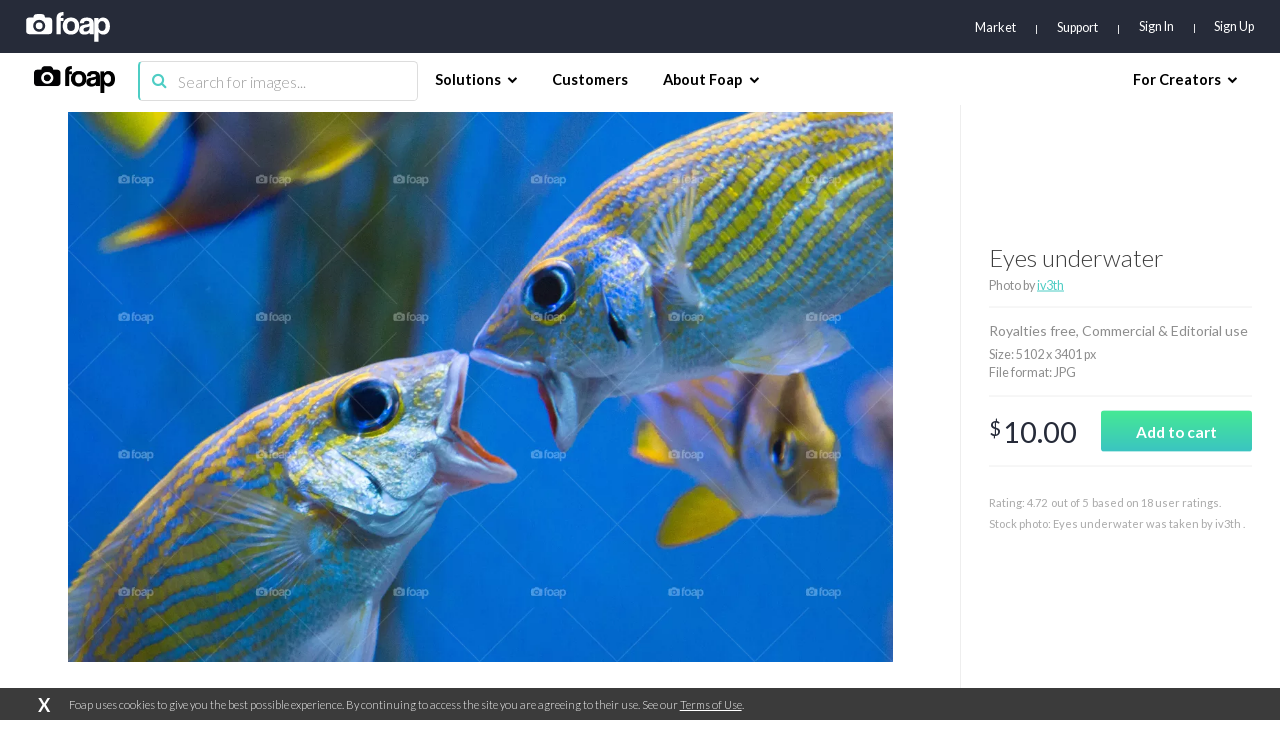

--- FILE ---
content_type: text/html; charset=utf-8
request_url: https://www.foap.com/photos/eyes-underwater-7735369a-da7f-4300-907a-1c661a264512
body_size: 12772
content:
<!doctype html>
<html lang="en-us" data-reactroot=""><head><meta name="viewport" content="width=device-width, initial-scale=1.0, maximum-scale=1.0, user-scalable=0, viewport-fit=cover"/><meta http-equiv="Content-Type" content="text/html; charset=utf-8"/><meta http-equiv="X-UA-Compatible" content="IE=edge"/><meta http-equiv="Referrer-Policy" content="same-origin"/><link href="https://fonts.googleapis.com/css?family=Lato:300,400,700,900|Titillium+Web:900" rel="stylesheet"/><link href="https://fonts.googleapis.com/css?family=Open+Sans:300,700,900&amp;display=swap" rel="stylesheet"/><link rel="shortcut icon" href="/assets/favicons/favicon.ico"/><link rel="icon" type="image/png" href="/assets/favicons/favicon-16x16.png" sizes="16x16"/><link rel="icon" type="image/png" href="/assets/favicons/favicon-32x32.png" sizes="32x32"/><link rel="icon" type="image/png" href="/assets/favicons/favicon.ico" sizes="64x64"/><link rel="icon" type="image/png" href="/assets/favicons/favicon-96x96.png" sizes="96x96"/><link rel="icon" type="image/png" href="/assets/favicons/android-chrome-192x192.png" sizes="192x192"/><link rel="apple-touch-icon" sizes="57x57" href="/assets/favicons/apple-touch-icon-57x57.png"/><link rel="apple-touch-icon" sizes="60x60" href="/assets/favicons/apple-touch-icon-60x60.png"/><link rel="apple-touch-icon" sizes="72x72" href="/assets/favicons/apple-touch-icon-72x72.png"/><link rel="apple-touch-icon" sizes="76x76" href="/assets/favicons/apple-touch-icon-76x76.png"/><link rel="apple-touch-icon" sizes="114x114" href="/assets/favicons/apple-touch-icon-114x114.png"/><link rel="apple-touch-icon" sizes="120x120" href="/assets/favicons/apple-touch-icon-120x120.png"/><link rel="apple-touch-icon" sizes="144x144" href="/assets/favicons/apple-touch-icon-144x144.png"/><link rel="apple-touch-icon" sizes="152x152" href="/assets/favicons/apple-touch-icon-152x152.png"/><link rel="apple-touch-icon" sizes="180x180" href="/assets/favicons/apple-touch-icon-180x180.png"/><link rel="apple-touch-icon-precomposed" sizes="144x144" href="/assets/favicons/apple-touch-icon-precomposed-144x144.png"/><link rel="apple-touch-icon-precomposed" sizes="114x114" href="/assets/favicons/apple-touch-icon-precomposed-114x114.png"/><link rel="apple-touch-icon-precomposed" sizes="72x72" href="/assets/favicons/apple-touch-icon-precomposed-72x72.png"/><link rel="apple-touch-icon-precomposed" href="/assets/favicons/apple-touch-icon-precomposed-72x72.png"/><link rel="manifest" href="/assets/favicons/manifest.json"/><link rel="mask-icon" href="/assets/favicons/safari-pinned-tab.svg" color="#262B39"/><meta name="apple-mobile-web-app-title" content="Foap Market"/><meta name="apple-mobile-web-app-capable" content="yes"/><meta name="apple-mobile-web-app-status-bar-style" content="#262B39"/><meta name="msapplication-TileColor" content="#262B39"/><meta name="msapplication-TileImage" content="/assets/favicons/mstile-144x144.png"/><meta name="theme-color" content="#262B39"/><meta property="fb:app_id" content="198520716900260"/><meta property="og:type" content="website"/><script>
                                            (function(w,d,s,l,i){w[l] = w[l] || [];w[l].push({'gtm.start':
                                                new Date().getTime(),event:'gtm.js'});var f=d.getElementsByTagName(s)[0],
                                            j=d.createElement(s),dl=l!='dataLayer'?'&l='+l:'';j.async=true;j.src=
                                            'https://www.googletagmanager.com/gtm.js?id='+i+dl;f.parentNode.insertBefore(j,f);
                                            })(window,document,'script','dataLayer','GTM-NSHSPCC');
                                        </script><link href="https://assets03.foap.com/build/main.styles.8229a25f5019585b0033.css" media="screen, projection" rel="stylesheet" type="text/css" charSet="UTF-8"/><title data-react-helmet="true">Foap.com: Eyes underwater  stock photo by iv3th</title><meta data-react-helmet="true" name="description" content="Eyes underwater  stock photo by iv3th. Download images and pictures from Foap&#x27;s community of photographers."/><meta data-react-helmet="true" name="robots" content="noindex, nofollow"/><meta data-react-helmet="true" property="og:url" content="https://www.foap.com/photos/eyes-underwater-7735369a-da7f-4300-907a-1c661a264512"/><meta data-react-helmet="true" property="og:title" content="Foap.com: Eyes underwater  stock photo by iv3th"/><meta data-react-helmet="true" property="og:image" content="https://images05.foap.com/images/061b45e2-d046-4249-b124-34e6cc9dc795/original.jpg?filename=w1920&amp;dw=640"/><meta data-react-helmet="true" property="og:description" content="Eyes underwater  stock photo by iv3th. Download images and pictures from Foap&#x27;s community of photographers."/><meta data-react-helmet="true" name="twitter:card" content="summary_large_image"/><meta data-react-helmet="true" name="twitter:url" content="https://www.foap.com/photos/eyes-underwater-7735369a-da7f-4300-907a-1c661a264512"/><meta data-react-helmet="true" name="twitter:title" content="Foap.com: Eyes underwater  stock photo by iv3th"/><meta data-react-helmet="true" name="twitter:description" content="Eyes underwater  stock photo by iv3th. Download images and pictures from Foap&#x27;s community of photographers."/><meta data-react-helmet="true" name="twitter:image" content="https://images05.foap.com/images/061b45e2-d046-4249-b124-34e6cc9dc795/original.jpg?filename=w1920&amp;dw=640"/><link data-react-helmet="true" rel="canonical" href="https://www.foap.com/photos/eyes-underwater-7735369a-da7f-4300-907a-1c661a264512"/></head><body><noscript><iframe src="https://www.googletagmanager.com/ns.html?id=GTM-NSHSPCC" style="width:0;height:0;display:none;visibility:hidden"></iframe></noscript><div id="fb-root"></div><div id="root"><div class="layout wrapper-layout " data-reactroot=""><div class="layout default-layout search-offset "><div class="component-topbar clearfix"><div class="component-topbar-preheader "><div class="container-fluid"><div class="component-topbar-logo" style="visibility:hidden"><a href="/market"><svg xmlns="http://www.w3.org/2000/svg" width="101" height="36" viewBox="0 0 101 36"><g fill="#FFFFFF" fill-rule="evenodd"><path d="M45.14 7.159h-3.308a6.3 6.3 0 0 1 .138-1.406c.093-.382.258-.694.492-.93.238-.24.559-.404.964-.497.41-.09.937-.136 1.593-.136V.029c-5.51 0-8.26 2.377-8.26 7.13V26.65h5.073V10.803h3.307V7.16z"></path><path d="M61.29 9.405c-.85-.887-1.875-1.575-3.079-2.064-1.204-.489-2.567-.736-4.083-.736-1.544 0-2.927.247-4.142.736a8.825 8.825 0 0 0-3.124 2.084c-.864.897-1.52 1.983-1.98 3.254-.457 1.269-.689 2.675-.689 4.205 0 1.512.226 2.897.67 4.171.444 1.268 1.092 2.351 1.94 3.253.85.9 1.893 1.598 3.123 2.1 1.228.508 2.63.756 4.202.756 1.491 0 2.845-.242 4.063-.735 1.215-.487 2.25-1.18 3.1-2.083.854-.898 1.507-1.976 1.965-3.236.457-1.257.689-2.665.689-4.226 0-1.56-.232-2.974-.689-4.245-.458-1.271-1.111-2.35-1.966-3.234m-7.143 13.442c-3.12 0-4.683-1.984-4.683-5.94 0-3.938 1.563-5.905 4.683-5.905s4.683 1.967 4.683 5.905c0 3.956-1.562 5.94-4.683 5.94M79.607 8.646c-.64-.646-1.493-1.142-2.549-1.487-1.057-.34-2.346-.514-3.861-.514-1.544 0-2.855.167-3.926.494-1.072.333-1.946.801-2.612 1.407a5.29 5.29 0 0 0-1.456 2.18 8.906 8.906 0 0 0-.492 2.774h4.76c.13-.872.452-1.573.963-2.101.51-.53 1.357-.794 2.537-.794.997 0 1.793.18 2.381.536.591.358.885.85.885 1.487 0 .683-.224 1.181-.667 1.484-.448.304-1.313.549-2.6.732-1.282.187-2.47.39-3.558.616-1.089.224-2.027.572-2.812 1.05a4.951 4.951 0 0 0-1.848 1.96c-.447.832-.669 1.948-.669 3.345 0 1.588.516 2.872 1.553 3.865 1.035.988 2.666 1.483 4.9 1.483 1.31 0 2.463-.205 3.46-.614.994-.408 1.796-.953 2.399-1.643a8.04 8.04 0 0 0 .313 1.744h4.721V14.33c0-1.216-.142-2.302-.43-3.27-.289-.962-.752-1.767-1.392-2.414zm-3.29 10.599c0 .578-.125 1.126-.374 1.643a4.575 4.575 0 0 1-.983 1.342 4.483 4.483 0 0 1-1.459.912 4.872 4.872 0 0 1-1.827.34c-1.653 0-2.48-.73-2.48-2.181 0-.844.278-1.489.827-1.942.551-.448 1.56-.817 3.03-1.104.945-.187 1.665-.361 2.165-.518.496-.161.877-.368 1.14-.635l-.039 2.143zM100.294 12.704c-.421-1.291-.997-2.388-1.732-3.286a7.363 7.363 0 0 0-2.655-2.06c-1.036-.476-2.158-.712-3.363-.712-2.414 0-4.209.963-5.391 2.892l-.037-2.38H82.2V35.88h5.034V24.117c1.438 2.031 3.356 3.047 5.743 3.047 1.26 0 2.379-.24 3.363-.734a6.948 6.948 0 0 0 2.498-2.08c.683-.898 1.202-1.959 1.556-3.186.353-1.227.53-2.58.53-4.062 0-1.635-.212-3.103-.63-4.398m-8.97 10.065c-2.858 0-4.287-2.114-4.287-6.34 0-1.664.414-3.01 1.237-4.04.828-1.03 1.857-1.545 3.09-1.545 1.286 0 2.333.55 3.146 1.644.815 1.095 1.219 2.515 1.219 4.257 0 4.018-1.468 6.024-4.406 6.024M27.464 6.567h-4.702a4.08 4.08 0 0 0-4.079-4.08h-5.647a4.079 4.079 0 0 0-4.078 4.08H4.251a4.076 4.076 0 0 0-4.076 4.079V22.57a4.077 4.077 0 0 0 4.076 4.08h23.213a4.08 4.08 0 0 0 4.082-4.08V10.646a4.08 4.08 0 0 0-4.082-4.079M15.86 23.825c-3.978 0-7.215-3.237-7.215-7.218 0-3.979 3.237-7.216 7.215-7.216 3.98 0 7.217 3.237 7.217 7.216 0 3.981-3.237 7.218-7.217 7.218"></path><path d="M15.86 12.528a4.086 4.086 0 0 0-4.08 4.079 4.088 4.088 0 0 0 4.08 4.082 4.087 4.087 0 0 0 4.078-4.082 4.085 4.085 0 0 0-4.079-4.08"></path></g></svg></a></div><nav class="preheader-nav" style="width:auto"><a class="text-link" href="/market">Market</a><a id="support" class="text-link" href="https://foap.zendesk.com" target="_blank">Support</a><div class="nav-menu-blocks"><a id="signin" class="text-link" href="/signin">Sign In</a><a id="signup" class="text-link" href="/signup">Sign Up</a></div><div class="mobile-trigger"><i class="fa fa-bars"></i></div></nav></div></div><div class="component-topbar-nav"><div class="container-fluid"><div class="flex-left"><div class="component-topbar-logo"><a href="/market"><img src="https://assets08.foap.com/images/logo-foap-black.png?h=7c864a5e51b2fe59c472a09862312c3b" alt="Foap.com - stock photos"/></a></div><div class="component-searchbar topbar-desktop"><div class="searchbar-input"><form><input type="search" class="input" name="search" value="" placeholder="Search for images..."/><button type="submit"><i class="icon fa fa-search"></i></button></form></div></div></div><nav class="nav-content"><div class="nav-section"><div class="nav-group"><span class="nav-group-title">Solutions<i class="fa fa-chevron-down"></i></span><div class="nav-group-elements"><a class="nav-element" href="/market">Market</a><a class="nav-element" href="https://foap.design">Optimization</a></div></div><div class="nav-group"><a class="nav-element" href="/customers"><span class="nav-group-title">Customers</span></a></div><div class="nav-group"><span class="nav-group-title">About Foap<i class="fa fa-chevron-down"></i></span><div class="nav-group-elements"><a class="nav-element" href="/contact">Our team</a><a class="nav-element" href="https://www.foap.com/blog">Blog</a><a class="nav-element" href="https://community.foap.com/for-press">In the News</a></div></div></div><div class="nav-section"><div class="nav-group"><span class="nav-group-title">For Creators<i class="fa fa-chevron-down"></i></span><div class="nav-group-elements"><a class="nav-element" href="/photographer">Sell Your Content</a><a class="nav-element" href="/missions">Active Missions</a><a class="nav-element" href="https://itunes.apple.com/app/foap-sell-your-photos/id521142420?mt=8">Foap for iOS</a><a class="nav-element" href="https://play.google.com/store/apps/details?id=com.foap.android">Foap for Android</a><a class="nav-element" href="https://foap.zendesk.com">Help</a></div></div></div></nav></div></div><div class="component-searchbar topbar-mobile"><div class="searchbar-input"><form><input type="search" class="input" name="search" value="" placeholder="Search for images..."/><button type="submit"><i class="icon fa fa-search"></i></button></form></div></div></div><div class="container-single-photo"><div class="component-single-photo-photo"><div class="row" itemscope="" itemType="http://schema.org/Product"><div class="col pull-left col-photo"><div class="single-photo-photo-section-photo "><div class="component-picture"><div class="component-spinner "><div class="spinner"><div class="rect1"></div><div class="rect2"></div><div class="rect3"></div><div class="rect4"></div><div class="rect5"></div></div></div><picture><source srcSet="https://images01.foap.com/images/061b45e2-d046-4249-b124-34e6cc9dc795/eyes-underwater.jpg?filename=w1920&amp;of=webp&amp;dw=480" media="(max-width: 480px)"/><source srcSet="https://images01.foap.com/images/061b45e2-d046-4249-b124-34e6cc9dc795/eyes-underwater.jpg?filename=w1920&amp;of=webp&amp;dw=768" media="(max-width: 960px)"/><source srcSet="https://images01.foap.com/images/061b45e2-d046-4249-b124-34e6cc9dc795/eyes-underwater.jpg?filename=w1920&amp;of=webp&amp;dw=960" media="(max-width: 1199px)"/><source srcSet="https://images01.foap.com/images/061b45e2-d046-4249-b124-34e6cc9dc795/eyes-underwater.jpg?filename=w1920&amp;of=webp&amp;dw=1200" media="(min-width: 1200px)"/><img itemProp="image" class="photo" srcSet="https://images01.foap.com/images/061b45e2-d046-4249-b124-34e6cc9dc795/eyes-underwater.jpg?filename=w1920&amp;of=webp&amp;dw=960" src="https://images01.foap.com/images/061b45e2-d046-4249-b124-34e6cc9dc795/eyes-underwater.jpg?filename=w1920&amp;of=webp&amp;dw=960" alt="Eyes underwater "/></picture></div></div></div><div class="col pull-right col-checkout"><div class="content"><div class="row row-title"><div class="single-photo-photo-section-checkout-title"><h1 itemProp="name">Eyes underwater </h1><h3>Photo by<!-- --> <a href="/user/iv3th"><strong>iv3th</strong></a></h3></div></div><div class="row row-license"><div class="single-photo-photo-section-checkout-license"><p class="photo-license">Royalties free<!-- -->, <!-- -->Commercial &amp; Editorial use</p><p class="photo-metadata">Size<!-- -->: <!-- -->5102<!-- --> x <!-- -->3401<!-- --> px <br/>File format<!-- -->: JPG</p></div></div><div class="row row-pricing"><div class="single-photo-photo-section-checkout-pricing"><div class="row"><div class="col col-price pull-left"><p class="price"><sup>$</sup>10.00</p></div><div class="col col-button col-button-small pull-right "><div><button class="btn btn-default btn-primary btn-m  btn-disabled" id="add-to-cart"><span><span>Add to cart</span></span></button></div></div></div></div></div><div class="row row-description"><div class="single-photo-photo-section-checkout-description row"><div class="rating-container" itemProp="aggregateRating" itemscope="" itemType="http://schema.org/AggregateRating">Rating: <span itemProp="ratingValue">4.72</span>  out of <span itemProp="bestRating">5</span>  based on <span itemProp="ratingCount">18</span> user ratings.</div><h2 class="photo-description">Stock photo: Eyes underwater  was taken by iv3th    .</h2></div></div></div></div></div></div><div class="container-fluid"><div class="component-tags-related-list"><h2 class="title">Keywords:</h2><div class="list"><a class="link" href="/image-photo/animal">animal</a><a class="link" href="/image-photo/snorkeling">snorkeling</a><a class="link" href="/image-photo/turquoise">turquoise</a><a class="link" href="/image-photo/marine">marine</a><a class="link" href="/image-photo/diving">diving</a><a class="link" href="/image-photo/wildlife">wildlife</a><a class="link" href="/image-photo/water">water</a><a class="link" href="/image-photo/reef">reef</a><a class="link" href="/image-photo/deep">deep</a><a class="link" href="/image-photo/swimming">swimming</a><a class="link" href="/image-photo/ocean">ocean</a><a class="link" href="/image-photo/sea">sea</a><a class="link" href="/image-photo/aquarium">aquarium</a><a class="link" href="/image-photo/tropical">tropical</a><a class="link" href="/image-photo/fish">fish</a><a class="link" href="/image-photo/underwater">underwater</a><a class="link" href="/image-photo/nature">nature</a><a class="link" href="/image-photo/eyes">eyes</a><a class="link" href="/image-photo/iv3th">iv3th</a></div></div></div></div><div class="footer footer-default "><div class="footer-content"><div class="container-fluid small"><div class="row"><div class="col col-brand"><div class="brand"><img src="https://assets02.foap.com/images/logo-foap-white.png?h=410f885492fb72012dea6dc88af51b4c"/><p class="copyright">Copyright © <!-- -->2026<!-- --> Foap. All rights reserved.</p></div><div class="social-container"><div class="footer-default-social"><nav class="social"><a href="https://twitter.com/foapapp"><svg xmlns="http://www.w3.org/2000/svg" width="24" height="24" viewBox="0 0 24 24"><path fill="#fff" d="M0 12a12 12 0 1 1 24 0 12 12 0 0 1-24 0zm11.64-2.25l.03.42-.42-.05a6.86 6.86 0 0 1-4-1.97L6.7 7.6l-.15.41c-.3.9-.11 1.86.52 2.51.34.35.26.4-.31.19-.21-.07-.38-.12-.4-.09-.06.06.14.83.3 1.13.22.43.67.84 1.15 1.09l.41.19-.48.01c-.47 0-.49.01-.44.19.17.55.83 1.13 1.57 1.39l.52.18-.45.27c-.67.39-1.46.61-2.25.62-.38.01-.69.05-.69.07 0 .09 1.02.56 1.62.75a7.1 7.1 0 0 0 5.51-.63c1.13-.67 2.26-2 2.79-3.29.29-.68.57-1.94.57-2.54 0-.39.03-.44.5-.91.27-.27.53-.56.58-.65.09-.16.08-.16-.35-.02-.71.26-.81.22-.46-.16.26-.27.57-.76.57-.9 0-.03-.12.01-.27.09a5.2 5.2 0 0 1-.74.29l-.45.14-.41-.28a3.76 3.76 0 0 0-.71-.37 2.92 2.92 0 0 0-1.47.03 2.44 2.44 0 0 0-1.64 2.44z"></path></svg></a><a href="https://www.instagram.com/foap"><svg xmlns="http://www.w3.org/2000/svg" width="24" height="24" viewBox="0 0 24 24"><path fill="#fff" d="M0 12a12 12 0 1 1 24 0 12 12 0 0 1-24 0zm9.36-6.36c-.68.03-1.14.14-1.55.3a3.2 3.2 0 0 0-1.87 1.87c-.16.4-.27.87-.3 1.55-.03.68-.04.9-.04 2.64 0 1.74.01 1.96.04 2.64.03.68.14 1.14.3 1.55a3.2 3.2 0 0 0 1.87 1.87c.4.16.87.27 1.55.3.68.03.9.04 2.64.04 1.74 0 1.96-.01 2.64-.04a4.56 4.56 0 0 0 1.55-.3 3.2 3.2 0 0 0 1.87-1.87c.16-.41.27-.87.3-1.55.03-.68.04-.9.04-2.64 0-1.74-.01-1.96-.04-2.64a4.56 4.56 0 0 0-.3-1.55 3.2 3.2 0 0 0-1.87-1.87 4.62 4.62 0 0 0-1.55-.3c-.69-.03-.9-.04-2.64-.04-1.74 0-1.96.01-2.64.04z"></path><path fill="#fff" d="M12.25 7c1.71 0 1.91.01 2.58.04.63.03.97.13 1.19.22.3.11.51.25.74.48.22.22.36.43.48.73.08.23.19.57.22 1.19.03.68.03.88.03 2.59 0 1.7 0 1.91-.03 2.58a3.8 3.8 0 0 1-.22 1.19c-.12.3-.26.51-.48.74-.23.22-.44.36-.74.47-.22.09-.56.2-1.19.22-.67.04-.87.04-2.58.04s-1.91 0-2.59-.04a3.34 3.34 0 0 1-1.19-.22c-.3-.11-.51-.25-.73-.47a1.9 1.9 0 0 1-.48-.74 3.53 3.53 0 0 1-.22-1.19c-.03-.67-.04-.88-.04-2.58 0-1.71.01-1.92.04-2.59.03-.62.13-.96.22-1.19.11-.3.25-.51.48-.73.22-.23.43-.37.73-.48.23-.09.57-.2 1.19-.22.59-.03.82-.04 2.01-.04h.58zm2.65 1.83a.76.76 0 1 0 1.53 0 .77.77 0 0 0-.77-.77.77.77 0 0 0-.76.77zm-5.94 3.42a3.28 3.28 0 1 0 6.57 0 3.28 3.28 0 0 0-6.57 0z"></path></svg></a><a href="https://www.linkedin.com/company/3318858/"><svg xmlns="http://www.w3.org/2000/svg" width="24" height="24" viewBox="0 0 24 24"><path fill="#fff" d="M0 12a12 12 0 1 1 24 0 12 12 0 0 1-24 0zm8.48-2.06H5.76v8.17h2.72zm.18-2.53C8.64 6.61 8.07 6 7.14 6S5.6 6.61 5.6 7.41c0 .79.59 1.41 1.5 1.41h.02c.95 0 1.54-.62 1.54-1.41zm9.63 6.01c0-2.5-1.34-3.67-3.13-3.67-1.45 0-2.09.79-2.45 1.35V9.94H9.99c.03.77 0 8.17 0 8.17h2.72v-4.56c0-.25.01-.49.08-.67.2-.48.65-.99 1.4-.99.98 0 1.38.75 1.38 1.85v4.37h2.72z"></path></svg></a><a href="https://www.youtube.com/channel/UCJI1S_QEyOm73iJMZfE1PlQ"><svg xmlns="http://www.w3.org/2000/svg" width="24" height="24" viewBox="0 0 24 24"><path fill="#fff" d="M0 12C0 5.37 5.29 0 11.82 0a11.9 11.9 0 0 1 11.82 12c0 6.63-5.29 12-11.82 12A11.9 11.9 0 0 1 0 12zm17.47-3.71c-.48-.52-1.01-.53-1.26-.56-1.76-.13-4.4-.13-4.4-.13h-.01s-2.64 0-4.4.13c-.25.03-.79.04-1.27.56-.37.39-.5 1.29-.5 1.29s-.12 1.06-.12 2.12v.99c0 1.06.12 2.12.12 2.12s.13.9.5 1.3c.48.52 1.11.5 1.39.56 1.01.1 4.28.13 4.28.13s2.65 0 4.41-.14c.25-.03.78-.03 1.26-.55.38-.4.5-1.3.5-1.3s.13-1.06.13-2.12v-.99c0-1.06-.13-2.12-.13-2.12s-.12-.9-.5-1.29z"></path><path fill="#fff" d="M11 13.68V10l3.4 1.84z"></path></svg></a><br class="tablet"/><a href="https://www.facebook.com/foapApp/"><svg xmlns="http://www.w3.org/2000/svg" width="24" height="24" viewBox="0 0 24 24"><path fill="#fff" d="M0 12a12 12 0 1 1 24 0 12 12 0 0 1-24 0zm12.85 6.66v-6.53h1.8l.24-2.25h-2.04V8.75c0-.59.06-.9.9-.9h1.13V5.6h-1.8c-2.17 0-2.93 1.09-2.93 2.93v1.35H8.8v2.25h1.35v6.53z"></path></svg></a></nav></div></div></div><div class="col col-nav"><div class="nav-container"><nav class="footer-default-nav"><div class="row"><div class="col"><h4>Brands</h4><a href="/missions">Photo Missions</a><a href="/video">Video Missions</a><a href="https://foap.design">Optimization</a></div><div class="col"><h4>Agencies</h4><a href="/missions">Photo Missions</a><a href="/video">Video Missions</a><a href="/market">On-Demand Photos</a></div><div class="col"><h4>Creators</h4><a href="/photographer">Sell Your Content</a><a href="https://itunes.apple.com/app/foap-sell-your-photos/id521142420?mt=8" target="_blank">FOAP for iOS</a><a href="https://play.google.com/store/apps/details?id=com.foap.android" target="_blank">FOAP for Android</a><a href="http://community.foap.com" target="_blank">Articles &amp; Resources</a></div><div class="col"><h4>About FOAP</h4><a href="/contact">Our Team</a><a href="/careers">Careers</a><a href="https://community.foap.com/for-press" target="_blank">In The News</a></div><div class="col"><h4>Support</h4><a href="https://foap.zendesk.com" target="_blank">Help Center</a><a href="/terms">Terms of Service</a><a href="/privacy-policy">Privacy Policy</a></div></div></nav></div></div></div></div></div><div class="footer-default-address"><div class="container-fluid"><div class="address-block"><h6 class="address-country">Poland</h6><p class="address-details">Bagatela 15/73<!-- --> | <!-- -->00-585<!-- --> <!-- -->Warsaw</p></div></div></div></div></div></div></div><script charSet="UTF-8">window.__data={"global":{"error":false,"errorType":null,"notifications":[],"isPhotographer":false,"showIsPhotographerModal":true},"user":{"signinErrors":[],"signupErrors":[],"updateProfileErrors":[],"updatePasswordErrors":[],"forgotPasswordErrors":[],"resetPasswordErrors":[],"activateAccountErrors":[],"loggedInAsUser":false,"isMePending":false,"isSigninPending":false,"isSignupPending":false,"isForgotPasswordPending":false,"isResetPasswordPending":false,"isActivateAccountPending":false,"tiktokToken":null,"accessToken":null,"resetToken":null,"profile":null,"currentBrand":null,"currentPolicies":{"editProfile":true,"purchasePhotos":true,"createMission":true,"viewTransactionHistory":true,"buyCredits":true,"viewPurchasedPhotos":true,"viewModelReleasePhotos":true,"seeExtendedPromotedPhotos":true},"currentBusinessId":null,"currentBrandId":null},"userPhotos":[],"relatedPhotos":[],"brand":{"isManagersPending":false,"isManagersLoaded":false,"currentBrandSubscriptionPrice":{},"managers":[],"isMissionsPending":false,"isMissionsLoaded":false,"isSubscriptionPricePending":false,"isSubscriptionPriceLoaded":false,"missions":[]},"users":{"users":{},"activites":[]},"photos":{"currentGalleryElement":{},"photos":{"7735369a-da7f-4300-907a-1c661a264512":{"single":{"isPending":false,"isLoaded":true,"photo":{"imageUrl":"https:\u002F\u002Fimages01.foap.com\u002Fimages\u002F061b45e2-d046-4249-b124-34e6cc9dc795\u002Feyes-underwater.jpg?filename=w1920","mission":{"partnership":"internal"},"user":{"id":"74217d51-3343-476a-8cb8-48cff65bb78c","username":"iv3th","avatar":{"key":"users\u002F74217d51-3343-476a-8cb8-48cff65bb78c\u002Foriginal.","w120":"https:\u002F\u002Fcdn1.foap.com\u002Fusers\u002F74217d51-3343-476a-8cb8-48cff65bb78c\u002Fw120.?1562707886"},"href":"\u002Fuser\u002Fiv3th"},"tagLinks":[{"name":"animal","slug":"animal"},{"name":"snorkeling","slug":"snorkeling"},{"name":"turquoise","slug":"turquoise"},{"name":"marine","slug":"marine"},{"name":"diving","slug":"diving"},{"name":"wildlife","slug":"wildlife"},{"name":"water","slug":"water"},{"name":"reef","slug":"reef"},{"name":"deep","slug":"deep"},{"name":"swimming","slug":"swimming"},{"name":"ocean","slug":"ocean"},{"name":"sea","slug":"sea"},{"name":"aquarium","slug":"aquarium"},{"name":"tropical","slug":"tropical"},{"name":"fish","slug":"fish"},{"name":"underwater","slug":"underwater"},{"name":"nature","slug":"nature"},{"name":"eyes","slug":"eyes"},{"name":"iv3th","slug":"iv3th"}],"suggestedTagLinks":[],"curatedTagLinks":[],"exif":null,"license":"Commercial","price":10,"averageRating":4.722222222222231,"ratingsCount":18,"resolutions":{"lowest":"https:\u002F\u002Fimages05.foap.com\u002Fimages\u002F061b45e2-d046-4249-b124-34e6cc9dc795\u002Foriginal.jpg?filename=w1920&dw=1920","highest":"https:\u002F\u002Fimages05.foap.com\u002Fimages\u002F061b45e2-d046-4249-b124-34e6cc9dc795\u002Foriginal.jpg?filename=w1920&dw=1920","w1920":"https:\u002F\u002Fimages05.foap.com\u002Fimages\u002F061b45e2-d046-4249-b124-34e6cc9dc795\u002Foriginal.jpg?filename=w1920&dw=1920","w640":"https:\u002F\u002Fimages05.foap.com\u002Fimages\u002F061b45e2-d046-4249-b124-34e6cc9dc795\u002Foriginal.jpg?filename=w1920&dw=640"},"caption":"Eyes underwater ","suggestedCaption":"Fish, Underwater, Tropical, Aquarium, Coral","curatedCaption":null,"id":"7735369a-da7f-4300-907a-1c661a264512","slug":"eyes-underwater","width":5102,"height":3401,"isInCart":false,"purchasable":true,"href":"\u002Fphotos\u002Feyes-underwater-7735369a-da7f-4300-907a-1c661a264512","selectedCaption":"Eyes underwater ","selectedTagLinks":[{"name":"animal","slug":"animal"},{"name":"snorkeling","slug":"snorkeling"},{"name":"turquoise","slug":"turquoise"},{"name":"marine","slug":"marine"},{"name":"diving","slug":"diving"},{"name":"wildlife","slug":"wildlife"},{"name":"water","slug":"water"},{"name":"reef","slug":"reef"},{"name":"deep","slug":"deep"},{"name":"swimming","slug":"swimming"},{"name":"ocean","slug":"ocean"},{"name":"sea","slug":"sea"},{"name":"aquarium","slug":"aquarium"},{"name":"tropical","slug":"tropical"},{"name":"fish","slug":"fish"},{"name":"underwater","slug":"underwater"},{"name":"nature","slug":"nature"},{"name":"eyes","slug":"eyes"},{"name":"iv3th","slug":"iv3th"}],"description":"Stock photo: Eyes underwater  was taken by iv3th    .","relatedTags":["animal","snorkeling","turquoise"]}}}},"search":{"isPending":false,"isLoaded":false,"params":{"query":null,"page":null,"businessId":null,"brandId":null},"photos":[],"lastPage":0,"totalCount":0}},"tags":{"tags":{},"related":{}},"appsumo":{},"collections":{"collection":{"isPending":false,"isLoaded":false,"result":{}}},"missions":{"allMissionsPaginated":{"isPending":false,"isLoaded":false,"elements":[],"hasNextPage":false,"endCursor":null},"missionsPaginated":{"isPending":false,"isLoaded":false,"elements":[],"hasNextPage":false,"endCursor":null},"missions":{"isPending":false,"isLoaded":false,"elements":[]},"joinedMissions":{"isPending":false,"isLoaded":false,"elements":[]},"missionsDetails":{},"missionsPhotos":{},"missionsParticipants":{},"popular":{"isPending":false,"wasFetched":false,"results":[]},"details":{},"missionTypes":{"isPending":false,"isLoaded":false,"elements":[]}},"brands":{"missions":{},"brandsDetails":{}},"albums":{"isPending":false,"albums":{}},"errorBar":{"visible":false,"message":"","onRetry":null,"onRetryData":{}},"facebook":{"isInitialized":false,"userId":null,"accessToken":null,"permissions":[]},"tiktok":{"accessToken":null,"isLogged":false,"advertiserIds":[],"advertisers":{"isLoaded":false,"isLoading":false,"elements":[]}},"gmap":{"isInitialized":false},"youtube":{"isInitialized":false},"supports":{"webp":true},"enterprise":{"isRequestPending":false,"requestErrors":[]},"cart":{"isSyncing":true,"isPricePending":false,"items":[],"totalApiPrice":null,"totalPrice":0,"creditsPrice":0,"selectedPackage":null,"mode":"default","itemsToSync":[],"panel":{"visible":false,"photo":null}},"lightbox":{"isItemsPending":true,"items":[],"search":{"isPending":false,"isLoaded":false,"query":"","perPage":40,"page":1,"total":0,"photos":[]}},"smbSubscriptions":{"list":{"isPending":false,"isLoaded":false,"elements":[]},"recharges":{"isPending":false,"isLoaded":false,"elements":[]},"multiSubscriptions":{"isPending":false,"isLoaded":false,"elements":[]}},"creditPackages":{"isFetchPending":true,"packages":[]},"payments":{"isBillingDataPending":false,"isBillingDataLoaded":false,"billingData":{"private":false,"firstName":"","lastName":"","companyName":"","street":"","city":"","streetSecond":"","postcode":"","state":"","countryCode":"","vatId":""},"billingDataErrors":{},"isBraintreeTokenPending":false,"isBraintreeTokenLoaded":false,"braintreeToken":null},"downloads":{"photos":[],"creditPackage":null},"modelReleases":{"currentPhoto":{"isPending":false,"isLoaded":false,"photo":null},"photos":{"isPending":false,"endCursor":null,"hasNextPage":false,"elements":[]},"currentVideo":{"isPending":false,"isLoaded":false,"video":null},"videos":{"isPending":false,"endCursor":null,"hasNextPage":false,"elements":[]}},"coinsPackages":{"packages":{"isLoading":false,"isLoaded":false,"elements":[]}},"b2bPanelMissions":{"list":{"isPending":false,"wasFetched":false,"brandId":null,"results":[]},"search":{"isPending":false,"wasFetched":false,"results":[],"params":{},"totalCount":0}},"b2bPanelVideoMissions":{"search":{"isPending":false,"wasFetched":false,"results":[],"params":{},"totalCount":0},"list":{"isPending":false,"wasFetched":false,"results":[],"brandId":null},"userMissionVideos":{"data":[],"isPending":false}},"b2bPanelPhotos":{"search":{"isPending":false,"wasFetched":false,"results":[],"params":{},"totalCount":0}},"b2bPanelVideos":{"search":{"isPending":false,"wasFetched":false,"results":[],"params":{},"totalCount":0},"list":{"isPending":false,"wasFetched":false,"results":[],"brandId":null},"userMissionVideos":{"data":[],"isPending":false}},"b2bPanelCollections":{"searchPhotos":{"isPending":false,"wasFetched":false,"results":[],"params":[],"totalCount":0},"searchCounts":{},"create":{"isPending":false,"errors":[]},"update":{"isPending":false,"errors":[]},"remove":{"isPending":false,"errors":[]},"collections":{"isPending":false,"isLoaded":false,"results":[]}},"business":{},"routing":{"locationBeforeTransitions":{"pathname":"\u002Fphotos\u002Feyes-underwater-7735369a-da7f-4300-907a-1c661a264512"}},"i18n":{"translations":{"en":{"GLOBAL":{"messages":{"undefinedError":"We are sorry. Something is wrong, please try again later.","default":"We're sorry, something went wrong. Please try again later or contact support@foap.com.","success":"Your request was processed successfully","defaultInput":"Wrong value","blank":"This field can't be blank","match":"This field has different value"}},"ERRORBAR":{"defaultMessage":"We're sorry, something went wrong. Please try again later or contact support@foap.com.","retryButtonLabel":"Retry"},"TOPBAR":{"default":{"cart":{"addedToCartConfirmation":"Photo was added to your cart","license":"license","viewCartButtonLabel":"View Cart"},"nav":{"hi":"Hi","photographer":"Sell Your Photos","home":"Buy Photos","businessEnterprise":"Enterprise","yourPhotos":"Your photos","profile":"Profile","transactionHistory":"Transaction history","billingAndPayment":"Billing and Payment","yourPackages":"Your packages","buyCredits":"Buy credits","createMission":"Create a Mission","subscription":"Subscription","manageMission":"Manage Missions","integrations":"Integrations","logIn":"Log In","logOut":"Log Out"}}},"SIGNUP":{"title":"Create an account","form":{"email":{"placeholder":"Email"},"terms":{"label":"By signing up I agree to Foap’s \u003Ca href={{link}} target=\"_blank\"\u003ETerms &amp; Conditions\u003C\u002Fa\u003E"},"button":{"label":"Sign up"},"typeDivider":"or, you may also","fbButton":{"label":"Sign up with Facebook","permissionError":"We need your email to complete sign in process.","permissionCta":"Change permissions"},"goToSignin":"Already have an account?","goToSigninLink":"Log in here"}},"SIGNIN":{"title":"Welcome back","form":{"email":{"placeholder":"Email"},"password":{"placeholder":"Password"},"button":{"label":"Sign in"},"fbButton":{"label":"Sign in with Facebook","permissionError":"We need your email to complete sign in process.","permissionCta":"Change permissions"},"passwordForgotLink":"Forgot you password?","goToSignup":"Don't have an account?","goToSignupLink":"Register here"}},"FORGOT_PASSWORD":{"title":"Reset your password","subtitle":"Enter your email address below and we'll get you back on track.","form":{"email":{"placeholder":"Email"},"button":{"label":"Request Reset Link"}},"supportInfo":"If you don't remember your email or haven't received a password reset link, please contact \u003Ca class=\"link highlighted bold\" href=\"mailto:support@foap.com\"\u003Esupport@foap.com\u003C\u002Fa\u003E"},"RESET_PASSWORD":{"title":"Change your password","subtitle":"Enter your new password.","form":{"password":{"placeholder":"Password"},"passwordConfirm":{"placeholder":"Confirm password"},"button":{"label":"Set new password"}}},"ACTIVATE_ACCOUNT":{"title":"Activate account","subtitle":"Just create password and you're done","form":{"password":{"placeholder":"Password"},"passwordConfirm":{"placeholder":"Confirm password"},"button":{"label":"Activate Now"}}},"SINGLE_PHOTO":{"checkout":{"photoBy":"Photo by","defaultLicense":"Royalties free","addToCart":"Add to cart","addedToCart":"Added to cart","alreadyBought":"Download","plansDicountText":"Or just ${{value}} with our Social Media Package.","plansLink":"Save with our plans now","licenses":{"editorial":"Editorial use","commercial":"Commercial & Editorial use"},"fileFormat":"File format","size":"Size"},"authorPhotos":{"listTitle":"See more photos from the author:"},"tags":{"listTitle":"Keywords:"},"relatedPhotos":{"listTitle":"Photos related to","browseMore":"Browse all related photos"}},"NOT_FOUND":{"headline":"Page not found, but you still have access to over 30 \u003Cbr className=\"hard\" \u002F\u003E millions awesome photos for commercial use.","subheadline":"Please double-check the URL (address) you used or \u003Ca href=\"mailto:support@foap.com\"\u003E contact us\u003C\u002Fa\u003E \u003Cbr className=\"hard\" \u002F\u003Eif you feel you have reached this page in error","photoBy":"Photo by","buyPhotoCta":"Buy this Photo"},"ENTERPRISE":{"requestDemoButtonLabel":"Request a Demo","hero":{"photoBy":"Photo by:","headline":"Foap Missions: Your Crowdsourced Photo Shoot","subheadline":"A fast and affordable way to create customised images."},"howItWorks":{"headline":"How it works?","items":{"item1":{"number":"01","description":"\u003Cstrong\u003EDescribe\u003C\u002Fstrong\u003E what images you are looking for."},"item2":{"number":"02","description":"Foap photographers will receive your request and \u003Cstrong\u003Esubmit their photos\u003C\u002Fstrong\u003E"},"item3":{"number":"03","description":"\u003Cstrong\u003EWe curate\u003C\u002Fstrong\u003E your photos from a legal and aesthetic perspective."},"item4":{"number":"04","description":"\u003Cstrong\u003ESelect\u003C\u002Fstrong\u003E your favorite photos. You have full, global and perpetual commercial rights."}}},"stats":{"items":[{"title":"2.5M","subtitle":"Creative photographers"},{"title":"500k","subtitle":"Photos uploaded weekly"},{"title":"103","subtitle":"Different countries"},{"title":"800","subtitle":"Companies using Foap"}]},"trustbuilder":{"headline":"Trusted by over 800 brands worldwide","subheadline":"Speak with us to find out why they choose Foap"},"caseStudies":{"headline":"Custom photos on demand","subheadline":"Our photographers are your brand’s fans. Let them take your favourite photos according to your requests.","items":[{"image":"enterpise-case-study-summer-activities-in-norway.jpg","pdfName":"case-study-visit-norway.pdf","caption":"Summer activities in Norway","company":"VISIT NORWAY"},{"image":"enterpise-case-study-show-us-your-honor-smartphones.jpg","pdfName":"case-study-honor.pdf","caption":"Show us your Honor smartphones","company":"HONOR"},{"image":"enterpise-case-study-bulova-watches.jpg","pdfName":"case-study-bulova.pdf","caption":"Bulova watches","company":"BULOVA"},{"image":"enterpise-case-study-show-us-your-nivea-lip-care.jpg","pdfName":"case-study-nivea.pdf","caption":"Show us your NIVEA lip care","company":"NIVEA"}]},"testimonials":{"items":[{"bgName":"enterprise-testimonials-bg-nivea.jpg","logoName":"enterprise-testimonials-logo-nivea.png","author":"Alisa Mueller from NIVEA","testimonial":"\n                            I love Foap because it gives brands the opportunity to create easy and fast \n                            authentic and real content which engages with the consumers. Working with \n                            the Foap community is a real enrichment for our brand. Content created by \n                            real people for real people.\n                        "},{"bgName":"enterprise-testimonials-bg-ihg.jpg","logoName":"enterprise-testimonials-logo-ihg.png","author":"Dana Xavier Dojnik from IHG","testimonial":"\t\t\n                            Over the past year of working together, Foap has broadened IHGs visual landscape. \t\t\n                            Our brand teams have had so much fun coming up with new missions for the Foap       \t\t\n                            community and they are always impressed with the quality of imagery that meets \t\t\n                            every challenge. The creativity and passion that come through with everyone we \t\t\n                            work with at Foap is contagious. We couldn’t think of a better creative partner.\t\t\n                         "},{"bgName":"enterprise-testimonials-bg-pt.jpg","logoName":"enterprise-testimonials-logo-pt.png","author":"Agnieszka Tomczyszyn from Poland Travel","testimonial":"\n                        The social power of Foapers changed the way, how we start to collect the \n                        photos for Polish Tourist Organisation. It is very precious experience for \n                        our brand, when we can promote Poland using shots with fantastic memories \n                        of real people from different parts of the world. Foap is the perfect \n                        choice for us. Thank you Foapers!\n                        "},{"bgName":"enterprise-testimonials-bg-frenchs.jpg","logoName":"enterprise-testimonials-logo-frenchs.png","author":"Rachel Lee from ADROC, representing The French's Food Company.","testimonial":"\n                        From our side as well as the French's side, we have been extremely happy with the \n                        content that has been generated from our Mission campaigns. Whenever we felt \n                        like we needed to tweak something, the Foap team was able to accommodate our needs \n                        and help us figure out a solution to provide a better outcome. The Foap team \n                        integrated well and worked seamlessly with our team when it came to activating each Mission. \n                        We have found that the possibilities are endless when it comes to advancing our content \n                        to the next level.  \n                        "}]},"demo":{"successInfo":"Your request has been sent. Our Sales Team will contact you soon.","headline":"Get started!","form":{"firstName":{"placeholder":"Your name"},"email":{"notCompanyEmailError":"Please provide your company email address","placeholder":"Company e-mail"},"buttonLabel":"Request a Demo"},"caseStudy":{"headline":"Please enter your name and company e-mail to download the case study","form":{"buttonLabel":"Download the Case Study"}}}},"TAGS":{"relatedList":{"title":"Images related to "}}}},"locale":"en"}};</script><script charSet="UTF-8">window.VERSION="db9b4f56109136d3020c4abc63c522cbdb50d3f4";</script><script>window.__LOADABLE_COMPONENT_IDS__ = [18];</script><script src="https://assets07.foap.com/build/bundle.8229a25f5019585b0033.js" crossOrigin="use-credentials" charSet="UTF-8"></script><script async="" src="https://pagead2.googlesyndication.com/pagead/js/adsbygoogle.js"></script><script async="" src="//pagead2.googlesyndication.com/pagead/js/adsbygoogle.js"></script><script>
                                (adsbygoogle = window.adsbygoogle || []).push({
                                    google_ad_client: "ca-pub-2101723798900046",
                                    enable_page_level_ads: false
                                });
                                </script><script src="//foap.refersion.com/tracker/v3/pub_48895f2d98a16a45d351.js"></script><script>_refersion();</script><script>(function(){function c(){var b=a.contentDocument||a.contentWindow.document;if(b){var d=b.createElement('script');d.innerHTML="window.__CF$cv$params={r:'9c57da580a1f011d',t:'MTc2OTY4MDUxNQ=='};var a=document.createElement('script');a.src='/cdn-cgi/challenge-platform/scripts/jsd/main.js';document.getElementsByTagName('head')[0].appendChild(a);";b.getElementsByTagName('head')[0].appendChild(d)}}if(document.body){var a=document.createElement('iframe');a.height=1;a.width=1;a.style.position='absolute';a.style.top=0;a.style.left=0;a.style.border='none';a.style.visibility='hidden';document.body.appendChild(a);if('loading'!==document.readyState)c();else if(window.addEventListener)document.addEventListener('DOMContentLoaded',c);else{var e=document.onreadystatechange||function(){};document.onreadystatechange=function(b){e(b);'loading'!==document.readyState&&(document.onreadystatechange=e,c())}}}})();</script><script defer src="https://static.cloudflareinsights.com/beacon.min.js/vcd15cbe7772f49c399c6a5babf22c1241717689176015" integrity="sha512-ZpsOmlRQV6y907TI0dKBHq9Md29nnaEIPlkf84rnaERnq6zvWvPUqr2ft8M1aS28oN72PdrCzSjY4U6VaAw1EQ==" data-cf-beacon='{"version":"2024.11.0","token":"7840acf4693b489589578dfed5aee00e","server_timing":{"name":{"cfCacheStatus":true,"cfEdge":true,"cfExtPri":true,"cfL4":true,"cfOrigin":true,"cfSpeedBrain":true},"location_startswith":null}}' crossorigin="anonymous"></script>
</body></html>

--- FILE ---
content_type: text/html; charset=utf-8
request_url: https://www.google.com/recaptcha/api2/aframe
body_size: 268
content:
<!DOCTYPE HTML><html><head><meta http-equiv="content-type" content="text/html; charset=UTF-8"></head><body><script nonce="XwPPc1eKwppHvNPG51-8OQ">/** Anti-fraud and anti-abuse applications only. See google.com/recaptcha */ try{var clients={'sodar':'https://pagead2.googlesyndication.com/pagead/sodar?'};window.addEventListener("message",function(a){try{if(a.source===window.parent){var b=JSON.parse(a.data);var c=clients[b['id']];if(c){var d=document.createElement('img');d.src=c+b['params']+'&rc='+(localStorage.getItem("rc::a")?sessionStorage.getItem("rc::b"):"");window.document.body.appendChild(d);sessionStorage.setItem("rc::e",parseInt(sessionStorage.getItem("rc::e")||0)+1);localStorage.setItem("rc::h",'1769680526841');}}}catch(b){}});window.parent.postMessage("_grecaptcha_ready", "*");}catch(b){}</script></body></html>

--- FILE ---
content_type: application/javascript; charset=UTF-8
request_url: https://www.foap.com/cdn-cgi/challenge-platform/scripts/jsd/main.js
body_size: 8790
content:
window._cf_chl_opt={AKGCx8:'b'};~function(Z6,Ud,UG,UE,UA,UM,Uz,UF,Ur,Z1){Z6=V,function(n,U,ZE,Z5,Z,k){for(ZE={n:376,U:339,Z:280,k:392,v:365,I:157,y:353,T:358,l:398,K:178,X:307},Z5=V,Z=n();!![];)try{if(k=-parseInt(Z5(ZE.n))/1+parseInt(Z5(ZE.U))/2+-parseInt(Z5(ZE.Z))/3+parseInt(Z5(ZE.k))/4*(parseInt(Z5(ZE.v))/5)+-parseInt(Z5(ZE.I))/6*(parseInt(Z5(ZE.y))/7)+-parseInt(Z5(ZE.T))/8*(-parseInt(Z5(ZE.l))/9)+-parseInt(Z5(ZE.K))/10*(-parseInt(Z5(ZE.X))/11),U===k)break;else Z.push(Z.shift())}catch(v){Z.push(Z.shift())}}(B,851637),Ud=this||self,UG=Ud[Z6(150)],UE=function(kK,kl,kT,kI,kZ,Z7,U,Z,k,I){return kK={n:201,U:240,Z:220,k:195,v:219,I:367,y:391,T:252,l:261,K:205,X:282},kl={n:300,U:299,Z:329,k:267,v:229,I:299,y:217,T:231,l:394,K:299,X:379,f:191,a:192,H:389,c:278,g:188,s:372,C:299,R:329,i:321,W:341,e:324,o:225,P:299,Y:245,d:299},kT={n:182},kI={n:206,U:364,Z:198,k:182,v:245,I:293,y:151,T:212,l:360,K:293,X:159,f:281,a:174,H:389,c:249,g:217,s:163,C:200,R:287,i:399,W:294,e:336,o:239,P:347,Y:271,d:324,G:320,E:177,A:174,M:249,x:389,S:300,h:191,z:299,F:324,J:185,O:277,L:180,b:151,j:326,D:254,m:378,Q:275,N:321,p0:188,p1:378,p2:158,p3:174,p4:320,p5:338,p6:389,p7:207,p8:231,p9:389,pp:188,pB:265,pV:379,pn:355,pU:286,pZ:389,pk:330,pv:183,pI:311,py:192,pT:199,pl:225,pK:166,pX:268},kZ={n:233,U:386,Z:180,k:359,v:322,I:397,y:179,T:293,l:332,K:212,X:382,f:238},Z7=Z6,U={'FmbHw':function(T,l){return T instanceof l},'PkXUS':Z7(kK.n),'KLKHe':function(T,l){return l!==T},'VbhAc':Z7(kK.U),'UUsUj':function(y,T,l){return y(T,l)},'sWTLW':Z7(kK.Z),'SMGjF':function(T,l){return T+l},'xCDOA':Z7(kK.k),'UnmZq':function(T,l){return T-l},'KGRfP':function(y,T){return y(T)},'VGMVO':Z7(kK.v),'ZCNCe':function(T,l){return T<l},'rDYbE':function(T,l){return l|T},'iLuoi':function(T,l){return T<<l},'JaDvs':function(y,T){return y(T)},'WfpzP':function(T,l){return T==l},'crXOt':function(T,l){return l==T},'sHdKt':function(y,T){return y(T)},'QHqMV':Z7(kK.I),'PEuzL':function(T,l){return T>l},'rsLIq':Z7(kK.y),'cjTFw':function(T,l){return l==T},'yjaWh':function(y,T){return y(T)},'PEJAh':function(T,l){return l==T},'ilqQr':function(T,l){return T<<l},'hZdmL':function(y,T){return y(T)},'yYNms':function(T,l){return T<l},'xCZRz':function(T,l){return T<l},'tErYk':function(T,l){return T&l},'cKTvW':function(T,l){return T==l},'gkNrl':function(T,l){return T-l},'eqhur':function(T,l){return T==l},'AyHzC':Z7(kK.T),'sqacC':Z7(kK.l),'WllGH':function(y,T){return y(T)},'GmSjG':function(T,l){return T!=l},'Kluxa':function(y,T){return y(T)},'JXtMh':function(T,l){return T>l},'sOwcj':function(T,l){return T*l},'uylCG':function(T,l){return T*l}},Z=String[Z7(kK.K)],k={'h':function(y,kU,Z8,T,l){return kU={n:233,U:245},Z8=Z7,T={},T[Z8(kZ.n)]=Z8(kZ.U),l=T,U[Z8(kZ.Z)](Z8(kZ.k),Z8(kZ.v))?null==y?'':k.g(y,6,function(K,Z9){return Z9=Z8,l[Z9(kU.n)][Z9(kU.U)](K)}):U[Z8(kZ.I)](Z,I[Z8(kZ.y)])&&0<y[Z8(kZ.y)][Z8(kZ.T)][Z8(kZ.l)][Z8(kZ.K)](T)[Z8(kZ.X)](U[Z8(kZ.f)])},'g':function(y,T,K,kv,kk,ZB,X,H,s,C,R,i,W,o,P,Y,G,E,A,M,x,F){if(kv={n:386,U:245},kk={n:288},ZB=Z7,X={'ydxic':function(S,z,F,Zp){return Zp=V,U[Zp(kk.n)](S,z,F)},'HJNGM':ZB(kI.n)},ZB(kI.U)!==U[ZB(kI.Z)]){if(null==y)return'';for(s={},C={},R='',i=2,W=3,o=2,P=[],Y=0,G=0,E=0;E<y[ZB(kI.k)];E+=1)if(A=y[ZB(kI.v)](E),Object[ZB(kI.I)][ZB(kI.y)][ZB(kI.T)](s,A)||(s[A]=W++,C[A]=!0),M=U[ZB(kI.l)](R,A),Object[ZB(kI.I)][ZB(kI.y)][ZB(kI.T)](s,M))R=M;else{if(Object[ZB(kI.K)][ZB(kI.y)][ZB(kI.T)](C,R)){if(ZB(kI.X)===U[ZB(kI.f)])Z(E);else{if(256>R[ZB(kI.a)](0)){for(H=0;H<o;Y<<=1,G==T-1?(G=0,P[ZB(kI.H)](K(Y)),Y=0):G++,H++);for(x=R[ZB(kI.a)](0),H=0;8>H;Y=x&1.15|Y<<1,G==U[ZB(kI.c)](T,1)?(G=0,P[ZB(kI.H)](U[ZB(kI.g)](K,Y)),Y=0):G++,x>>=1,H++);}else if(U[ZB(kI.s)]===ZB(kI.C))F={},F[ZB(kI.R)]=ZB(kI.i),F[ZB(kI.W)]=E.r,F[ZB(kI.e)]=U[ZB(kI.o)],Z[ZB(kI.P)][ZB(kI.Y)](F,'*');else{for(x=1,H=0;U[ZB(kI.d)](H,o);Y=U[ZB(kI.G)](U[ZB(kI.E)](Y,1),x),G==T-1?(G=0,P[ZB(kI.H)](U[ZB(kI.g)](K,Y)),Y=0):G++,x=0,H++);for(x=R[ZB(kI.A)](0),H=0;16>H;Y=Y<<1|1&x,G==U[ZB(kI.M)](T,1)?(G=0,P[ZB(kI.x)](U[ZB(kI.S)](K,Y)),Y=0):G++,x>>=1,H++);}i--,U[ZB(kI.h)](0,i)&&(i=Math[ZB(kI.z)](2,o),o++),delete C[R]}}else for(x=s[R],H=0;U[ZB(kI.F)](H,o);Y=Y<<1.95|1&x,G==T-1?(G=0,P[ZB(kI.x)](K(Y)),Y=0):G++,x>>=1,H++);R=(i--,U[ZB(kI.J)](0,i)&&(i=Math[ZB(kI.z)](2,o),o++),s[M]=W++,U[ZB(kI.O)](String,A))}if(U[ZB(kI.L)]('',R)){if(Object[ZB(kI.I)][ZB(kI.b)][ZB(kI.T)](C,R)){if(U[ZB(kI.j)]!==ZB(kI.D)){if(U[ZB(kI.m)](256,R[ZB(kI.a)](0))){if(U[ZB(kI.Q)]===U[ZB(kI.Q)]){for(H=0;H<o;Y<<=1,U[ZB(kI.N)](G,U[ZB(kI.c)](T,1))?(G=0,P[ZB(kI.H)](U[ZB(kI.p0)](K,Y)),Y=0):G++,H++);for(x=R[ZB(kI.A)](0),H=0;U[ZB(kI.p1)](8,H);Y=Y<<1.1|1&x,U[ZB(kI.p2)](G,T-1)?(G=0,P[ZB(kI.H)](K(Y)),Y=0):G++,x>>=1,H++);}else U()}else{for(x=1,H=0;H<o;Y=U[ZB(kI.E)](Y,1)|x,G==U[ZB(kI.c)](T,1)?(G=0,P[ZB(kI.x)](K(Y)),Y=0):G++,x=0,H++);for(x=R[ZB(kI.p3)](0),H=0;U[ZB(kI.m)](16,H);Y=U[ZB(kI.p4)](U[ZB(kI.p5)](Y,1),x&1),G==T-1?(G=0,P[ZB(kI.p6)](U[ZB(kI.p7)](K,Y)),Y=0):G++,x>>=1,H++);}i--,0==i&&(i=Math[ZB(kI.z)](2,o),o++),delete C[R]}else return E==null?'':Z.g(I,6,function(O,ZV){return ZV=ZB,ZV(kv.n)[ZV(kv.U)](O)})}else for(x=s[R],H=0;U[ZB(kI.p8)](H,o);Y=Y<<1.16|1.5&x,G==T-1?(G=0,P[ZB(kI.p9)](U[ZB(kI.pp)](K,Y)),Y=0):G++,x>>=1,H++);i--,0==i&&o++}for(x=2,H=0;U[ZB(kI.pB)](H,o);Y=U[ZB(kI.E)](Y,1)|U[ZB(kI.pV)](x,1),U[ZB(kI.pn)](G,U[ZB(kI.pU)](T,1))?(G=0,P[ZB(kI.pZ)](K(Y)),Y=0):G++,x>>=1,H++);for(;;)if(Y<<=1,U[ZB(kI.pk)](G,T-1)){if(U[ZB(kI.pv)]!==U[ZB(kI.pI)]){P[ZB(kI.x)](U[ZB(kI.py)](K,Y));break}else X[ZB(kI.pT)](E,Z,I)}else G++;return P[ZB(kI.pl)]('')}else Z[ZB(kI.pK)](X[ZB(kI.pX)],E)},'j':function(y,ky,Zn){return ky={n:174},Zn=Z7,y==null?'':y==''?null:k.i(y[Zn(kT.n)],32768,function(T,ZU){return ZU=Zn,y[ZU(ky.n)](T)})},'i':function(y,T,K,ZZ,X,H,s,C,R,i,W,o,P,Y,G,E,S,A,M,x){for(ZZ=Z7,X=[],H=4,s=4,C=3,R=[],o=U[ZZ(kl.n)](K,0),P=T,Y=1,i=0;3>i;X[i]=i,i+=1);for(G=0,E=Math[ZZ(kl.U)](2,2),W=1;U[ZZ(kl.Z)](W,E);)for(A=ZZ(kl.k)[ZZ(kl.v)]('|'),M=0;!![];){switch(A[M++]){case'0':P>>=1;continue;case'1':G|=W*(0<x?1:0);continue;case'2':W<<=1;continue;case'3':0==P&&(P=T,o=K(Y++));continue;case'4':x=P&o;continue}break}switch(G){case 0:for(G=0,E=Math[ZZ(kl.I)](2,8),W=1;W!=E;x=P&o,P>>=1,P==0&&(P=T,o=U[ZZ(kl.y)](K,Y++)),G|=(U[ZZ(kl.T)](0,x)?1:0)*W,W<<=1);S=U[ZZ(kl.l)](Z,G);break;case 1:for(G=0,E=Math[ZZ(kl.K)](2,16),W=1;W!=E;x=U[ZZ(kl.X)](o,P),P>>=1,U[ZZ(kl.f)](0,P)&&(P=T,o=K(Y++)),G|=W*(0<x?1:0),W<<=1);S=U[ZZ(kl.a)](Z,G);break;case 2:return''}for(i=X[3]=S,R[ZZ(kl.H)](S);;){if(U[ZZ(kl.c)](Y,y))return'';for(G=0,E=Math[ZZ(kl.I)](2,C),W=1;E!=W;x=P&o,P>>=1,P==0&&(P=T,o=U[ZZ(kl.g)](K,Y++)),G|=U[ZZ(kl.s)](0<x?1:0,W),W<<=1);switch(S=G){case 0:for(G=0,E=Math[ZZ(kl.C)](2,8),W=1;U[ZZ(kl.R)](W,E);x=U[ZZ(kl.X)](o,P),P>>=1,U[ZZ(kl.i)](0,P)&&(P=T,o=K(Y++)),G|=U[ZZ(kl.W)](0<x?1:0,W),W<<=1);X[s++]=Z(G),S=s-1,H--;break;case 1:for(G=0,E=Math[ZZ(kl.K)](2,16),W=1;U[ZZ(kl.Z)](W,E);x=U[ZZ(kl.X)](o,P),P>>=1,P==0&&(P=T,o=K(Y++)),G|=(U[ZZ(kl.e)](0,x)?1:0)*W,W<<=1);X[s++]=Z(G),S=s-1,H--;break;case 2:return R[ZZ(kl.o)]('')}if(0==H&&(H=Math[ZZ(kl.P)](2,C),C++),X[S])S=X[S];else if(s===S)S=i+i[ZZ(kl.Y)](0);else return null;R[ZZ(kl.H)](S),X[s++]=i+S[ZZ(kl.Y)](0),H--,i=S,H==0&&(H=Math[ZZ(kl.d)](2,C),C++)}}},I={},I[Z7(kK.X)]=k.h,I}(),UA={},UA[Z6(156)]='o',UA[Z6(291)]='s',UA[Z6(247)]='u',UA[Z6(285)]='z',UA[Z6(387)]='n',UA[Z6(222)]='I',UA[Z6(317)]='b',UM=UA,Ud[Z6(363)]=function(U,Z,I,y,ke,kw,kW,ZT,T,X,H,g,s,C,R){if(ke={n:168,U:315,Z:152,k:315,v:264,I:283,y:370,T:264,l:370,K:181,X:388,f:182,a:270,H:235,c:289,g:346,s:390,C:325},kw={n:292,U:182,Z:390,k:377},kW={n:293,U:151,Z:212,k:389},ZT=Z6,T={'Vlyuq':function(i,W){return i+W},'pXWeC':function(i,W,o,P){return i(W,o,P)},'TpeJK':function(i,W){return i(W)},'JpIaB':function(i,W,o){return i(W,o)}},null===Z||Z===void 0)return y;for(X=Uh(Z),U[ZT(ke.n)][ZT(ke.U)]&&(X=X[ZT(ke.Z)](U[ZT(ke.n)][ZT(ke.k)](Z))),X=U[ZT(ke.v)][ZT(ke.I)]&&U[ZT(ke.y)]?U[ZT(ke.T)][ZT(ke.I)](new U[(ZT(ke.l))](X)):function(i,Zl,W){for(Zl=ZT,i[Zl(kw.n)](),W=0;W<i[Zl(kw.U)];i[W]===i[T[Zl(kw.Z)](W,1)]?i[Zl(kw.k)](W+1,1):W+=1);return i}(X),H='nAsAaAb'.split('A'),H=H[ZT(ke.K)][ZT(ke.X)](H),g=0;g<X[ZT(ke.f)];s=X[g],C=T[ZT(ke.a)](US,U,Z,s),T[ZT(ke.H)](H,C)?(R='s'===C&&!U[ZT(ke.c)](Z[s]),ZT(ke.g)===I+s?K(T[ZT(ke.s)](I,s),C):R||K(T[ZT(ke.s)](I,s),Z[s])):T[ZT(ke.C)](K,I+s,C),g++);return y;function K(i,W,Zy){Zy=V,Object[Zy(kW.n)][Zy(kW.U)][Zy(kW.Z)](y,W)||(y[W]=[]),y[W][Zy(kW.k)](i)}},Uz=Z6(383)[Z6(229)](';'),UF=Uz[Z6(181)][Z6(388)](Uz),Ud[Z6(366)]=function(n,U,kG,ZK,Z,k,v,I,y){for(kG={n:228,U:256,Z:182,k:189,v:182,I:382,y:396,T:389,l:186,K:385},ZK=Z6,Z={'YsTEc':function(T,l){return T<l},'mfTQA':function(T,l){return l===T},'djwje':function(T,l){return T(l)},'NnpdE':function(T,l){return T+l}},k=Object[ZK(kG.n)](U),v=0;Z[ZK(kG.U)](v,k[ZK(kG.Z)]);v++)if(I=k[v],Z[ZK(kG.k)]('f',I)&&(I='N'),n[I]){for(y=0;y<U[k[v]][ZK(kG.v)];-1===n[I][ZK(kG.I)](U[k[v]][y])&&(Z[ZK(kG.y)](UF,U[k[v]][y])||n[I][ZK(kG.T)](Z[ZK(kG.l)]('o.',U[k[v]][y]))),y++);}else n[I]=U[k[v]][ZK(kG.K)](function(T){return'o.'+T})},Ur=null,Z1=Z0(),Z3();function UL(kb,ZH,U,Z,k,v){return kb={n:170,U:331,Z:387},ZH=Z6,U={},U[ZH(kb.n)]=function(I,T){return I<T},Z=U,k=Ud[ZH(kb.U)],!k?null:(v=k.i,typeof v!==ZH(kb.Z)||Z[ZH(kb.n)](v,30))?null:v}function US(U,Z,k,ku,Zv,I,y,T,l,K,X){for(ku={n:214,U:274,Z:165,k:361,v:304,I:269,y:333,T:156,l:313,K:229,X:165,f:361,a:304,H:313,c:351,g:264,s:361,C:357},Zv=Z6,I={},I[Zv(ku.n)]=Zv(ku.U),I[Zv(ku.Z)]=function(H,g){return g==H},I[Zv(ku.k)]=function(H,g){return g===H},I[Zv(ku.v)]=Zv(ku.I),I[Zv(ku.y)]=Zv(ku.T),I[Zv(ku.l)]=function(H,g){return g==H},y=I,T=y[Zv(ku.n)][Zv(ku.K)]('|'),l=0;!![];){switch(T[l++]){case'0':if(y[Zv(ku.X)](null,X))return y[Zv(ku.f)](void 0,X)?'u':'x';continue;case'1':if(X===!0)return'T';continue;case'2':return y[Zv(ku.a)]==K?Ux(U,X)?'N':'f':UM[K]||'?';case'3':if(y[Zv(ku.y)]==typeof X)try{if(y[Zv(ku.H)](Zv(ku.I),typeof X[Zv(ku.c)]))return X[Zv(ku.c)](function(){}),'p'}catch(H){}continue;case'4':K=typeof X;continue;case'5':if(y[Zv(ku.k)](X,U[Zv(ku.g)]))return'D';continue;case'6':if(y[Zv(ku.s)](!1,X))return'F';continue;case'7':if(U[Zv(ku.g)][Zv(ku.C)](X))return'a';continue;case'8':continue;case'9':try{X=Z[k]}catch(g){return'i'}continue}break}}function Uj(v1,v0,Zg,n,U){if(v1={n:290,U:374},v0={n:290,U:305,Z:400,k:374},Zg=Z6,n={'HsJEL':function(Z){return Z()},'mvSQM':function(Z,k){return Z(k)},'nJGeH':Zg(v1.n)},U=UL(),null===U)return;Ur=(Ur&&n[Zg(v1.U)](clearTimeout,Ur),setTimeout(function(Zu){if(Zu=Zg,Zu(v0.n)===n[Zu(v0.U)])UO();else if(!y){if(a=!![],!n[Zu(v0.Z)](H))return;n[Zu(v0.k)](c,function(W){C(R,W)})}},1e3*U))}function UD(n,v2,Zs){return v2={n:248},Zs=Z6,Math[Zs(v2.n)]()<n}function Ux(U,Z,kf,Zk,k,v){return kf={n:211,U:179,Z:293,k:332,v:212,I:382,y:201},Zk=Z6,k={},k[Zk(kf.n)]=function(I,T){return I<T},v=k,Z instanceof U[Zk(kf.U)]&&v[Zk(kf.n)](0,U[Zk(kf.U)][Zk(kf.Z)][Zk(kf.k)][Zk(kf.v)](Z)[Zk(kf.I)](Zk(kf.y)))}function Z4(k,v,vd,ZG,I,y,T,l){if(vd={n:344,U:380,Z:240,k:272,v:344,I:287,y:399,T:294,l:336,K:347,X:271,f:287,a:399,H:294,c:336,g:375,s:224,C:271},ZG=Z6,I={},I[ZG(vd.n)]=function(K,X){return K===X},I[ZG(vd.U)]=ZG(vd.Z),y=I,!k[ZG(vd.k)])return;y[ZG(vd.v)](v,y[ZG(vd.U)])?(T={},T[ZG(vd.I)]=ZG(vd.y),T[ZG(vd.T)]=k.r,T[ZG(vd.l)]=y[ZG(vd.U)],Ud[ZG(vd.K)][ZG(vd.X)](T,'*')):(l={},l[ZG(vd.f)]=ZG(vd.a),l[ZG(vd.H)]=k.r,l[ZG(vd.c)]=ZG(vd.g),l[ZG(vd.s)]=v,Ud[ZG(vd.K)][ZG(vd.C)](l,'*'))}function Ub(kD,Zc,n){return kD={n:393},Zc=Z6,n={'gXDxf':function(U){return U()}},n[Zc(kD.n)](UL)!==null}function B(vG){return vG='removeChild,tQMXQ,GknoT,qfTCk,pkLOA2,YsTEc,kQbZr,DmdSs,body,jRBSc,PUImr,contentDocument,XhYyO,Array,xCZRz,oFHiJ,4|0|3|1|2,HJNGM,function,pXWeC,postMessage,api,SSTpq3,8|9|0|3|7|5|1|6|4|2,rsLIq,contentWindow,sHdKt,JXtMh,LazBZ,1012845ZqVwMA,xCDOA,hHsyGnXsHm,from,send,symbol,gkNrl,source,UUsUj,isNaN,NdvYe,string,sort,prototype,sid,omEtB,log,error on cf_chl_props,mrmym,pow,JaDvs,vUHPG,clientInformation,onreadystatechange,VXxyo,nJGeH,randomUUID,2518054necvuv,stringify,/b/ov1/0.8470291723344744:1769678844:92e_l_msfYE-YQqtnBIMiGl7VfMoedp7c_kbzxEkBqc/,zPtni,sqacC,location,NDnsU,Ijjyj,getOwnPropertyNames,timeout,boolean,kyJYK,FDwYv,rDYbE,cjTFw,WCWqj,pjHab,ZCNCe,JpIaB,QHqMV,zFKBp,fcuDk,GmSjG,eqhur,__CF$cv$params,toString,FhjeL,HiDMN,ontimeout,event,aUjz8,ilqQr,544998Udptgl,sVqeq,uylCG,Jvsya,status,YLTEu,appendChild,d.cookie,parent,pIMQA,yGyqv,yZjcs,catch,jsd,7dmuAME,iframe,cKTvW,FQSmp,isArray,8iFKPFP,TLPhg,SMGjF,pLYNY,YYVwF,pRIb1,sgADQ,100tOfeeZ,rxvNi8,XQxCj,floor,UNTot,Set,aiWzS,sOwcj,/cdn-cgi/challenge-platform/h/,mvSQM,error,1556477WPlgIF,splice,PEuzL,tErYk,YGOlD,AKGCx8,indexOf,_cf_chl_opt;JJgc4;PJAn2;kJOnV9;IWJi4;OHeaY1;DqMg0;FKmRv9;LpvFx1;cAdz2;PqBHf2;nFZCC5;ddwW5;pRIb1;rxvNi8;RrrrA2;erHi9,xhr-error,map,AJxUaKnD6Ei1wYq59R0XjuZCOB3ylrbFvdphV4+2LsP-fGczWQomkNH7g$tISTeM8,number,bind,push,Vlyuq,qCRfI,185288WVZuua,gXDxf,Kluxa,ZIpZj,djwje,FmbHw,5301090VUZTAQ,cloudflare-invisible,HsJEL,pvJgZ,tgQGb,document,hasOwnProperty,concat,UGprZ,jTQza,Xubww,object,5241192MolavG,PEJAh,SxOKr,getPrototypeOf,yvLAG,errorInfoObject,VGMVO,TYlZ6,lBIRK,addEventListener,display: none,Object,style,swyqR,chctx,/jsd/oneshot/d251aa49a8a3/0.8470291723344744:1769678844:92e_l_msfYE-YQqtnBIMiGl7VfMoedp7c_kbzxEkBqc/,InjzY,charCodeAt,POST,NBFpG,iLuoi,80PETPQS,Function,KLKHe,includes,length,AyHzC,ZGSsd,crXOt,NnpdE,kftoE,yjaWh,mfTQA,open,WfpzP,WllGH,Osxql,JBxy9,pSKHq,Xsqnh,XMLHttpRequest,sWTLW,ydxic,WHeQF,[native code],now,tabIndex,XgnWL,fromCharCode,DOMContentLoaded,hZdmL,LRmiB4,readyState,/invisible/jsd,dcUkJ,call,CnwA5,xCUQQ,onload,ZTVYh,KGRfP,zUHBi,vddSM,dCSHz,navigator,bigint,_cf_chl_opt,detail,join,cjulb,Uvzyy,keys,split,tjOpO,yYNms,onerror,kBljD,2|3|1|4|6|0|5|7,TpeJK,UKyJv,vlJaE,PkXUS,VbhAc,success,loading,href,http-code:,ndNQZ,charAt,AdeF3,undefined,random,UnmZq,createElement'.split(','),B=function(){return vG},B()}function Z3(vP,vo,ve,ZP,n,U,Z,k,v){if(vP={n:206,U:331,Z:318,k:340,v:226,I:226,y:174,T:161,l:328,K:389,X:174,f:371,a:266,H:389,c:362,g:349,s:389,C:204,R:279,i:389,W:342,e:299,o:153,P:209,Y:241,d:166,G:166,E:237,A:303,M:303},vo={n:356,U:209,Z:241,k:303},ve={n:342},ZP=Z6,n={'yvLAG':function(I,T){return I<T},'fcuDk':function(I,T){return I-T},'aiWzS':function(I,T){return I>T},'oFHiJ':function(I,T){return T|I},'YYVwF':function(I,y){return I(y)},'yGyqv':function(I,T){return T|I},'XgnWL':function(I,y){return I(y)},'LazBZ':function(I,T){return I&T},'Jvsya':function(I,y){return I(y)},'FQSmp':function(I){return I()},'kyJYK':function(I){return I()},'sVqeq':function(I,T){return I===T},'UGprZ':function(I,T){return T!==I},'vlJaE':ZP(vP.n)},U=Ud[ZP(vP.U)],!U)return;if(!n[ZP(vP.Z)](UQ)){if(n[ZP(vP.k)](ZP(vP.v),ZP(vP.I)))return;else{if(256>pu[ZP(vP.y)](0)){for(BP=0;n[ZP(vP.T)](BY,Bd);BE<<=1,BA==n[ZP(vP.l)](BM,1)?(Bx=0,BS[ZP(vP.K)](Bh(Bz)),BF=0):BJ++,BG++);for(Br=BO[ZP(vP.X)](0),BL=0;n[ZP(vP.f)](8,Bb);BD=n[ZP(vP.a)](Bm<<1.99,1&BQ),BN==V0-1?(V1=0,V2[ZP(vP.H)](n[ZP(vP.c)](V3,V4)),V5=0):V6++,V7>>=1,Bj++);}else{for(V8=1,V9=0;Vp<VB;Vn=n[ZP(vP.g)](VU<<1.35,VZ),Vk==Vv-1?(VI=0,Vy[ZP(vP.s)](n[ZP(vP.C)](VT,Vl)),VK=0):VX++,Vf=0,VV++);for(Va=VH[ZP(vP.X)](0),Vc=0;16>Vg;Vs=VC<<1|n[ZP(vP.R)](Vq,1),Vi-1==VR?(VW=0,Vw[ZP(vP.i)](n[ZP(vP.W)](Ve,Vt)),Vo=0):VP++,VY>>=1,Vu++);}Bq--,BR==0&&(Bi=BW[ZP(vP.e)](2,Bw),Be++),delete Bt[Bo]}}(Z=![],k=function(ZY){if(ZY=ZP,!Z){if(Z=!![],!UQ())return;n[ZY(ve.n)](UO,function(y){Z4(U,y)})}},n[ZP(vP.o)](UG[ZP(vP.P)],ZP(vP.Y)))?k():Ud[ZP(vP.d)]?UG[ZP(vP.G)](n[ZP(vP.E)],k):(v=UG[ZP(vP.A)]||function(){},UG[ZP(vP.M)]=function(Zd){Zd=ZP,n[Zd(vo.n)](v),UG[Zd(vo.U)]!==Zd(vo.Z)&&(UG[Zd(vo.k)]=v,k())})}function UN(n,U,vI,vv,vZ,vB,ZR,Z,k,v,I){vI={n:243,U:227,Z:384,k:331,v:296,I:223,y:197,T:190,l:175,K:149,X:373,f:223,a:381,H:172,c:272,g:316,s:335,C:215,R:232,i:350,W:312,e:242,o:272,P:284,Y:282,d:308},vv={n:184,U:369,Z:228,k:182,v:257,I:382,y:389,T:385,l:196},vZ={n:348,U:155,Z:244,k:389,v:174,I:236,y:260,T:343,l:343,K:218,X:240,f:298},vB={n:316},ZR=Z6,Z={'vUHPG':function(T,l){return T==l},'zUHBi':function(y,T){return y(T)},'mrmym':ZR(vI.n),'kQbZr':function(T,l){return l===T},'ZGSsd':ZR(vI.U),'Xsqnh':ZR(vI.Z),'tgQGb':function(T,l){return T+l},'yZjcs':function(y){return y()}},k=Ud[ZR(vI.k)],console[ZR(vI.v)](Ud[ZR(vI.I)]),v=new Ud[(ZR(vI.y))](),v[ZR(vI.T)](ZR(vI.l),Z[ZR(vI.K)](ZR(vI.X)+Ud[ZR(vI.f)][ZR(vI.a)]+ZR(vI.H),k.r)),k[ZR(vI.c)]&&(v[ZR(vI.g)]=5e3,v[ZR(vI.s)]=function(Zi){Zi=ZR,U(Zi(vB.n))}),v[ZR(vI.C)]=function(vV,Zw,y,l){if(vV={n:301},Zw=ZR,y={'ndNQZ':function(T,l,ZW){return ZW=V,Z[ZW(vV.n)](T,l)},'UKyJv':function(T,l){return T>l},'jRBSc':function(T,l){return T-l}},Zw(vZ.n)===Zw(vZ.U)){for(E=0;A<M;S<<=1,y[Zw(vZ.Z)](h,z-1)?(F=0,J[Zw(vZ.k)](O(L)),b=0):j++,x++);for(l=D[Zw(vZ.v)](0),m=0;y[Zw(vZ.I)](8,Q);p0=p1<<1.09|l&1.42,p2==y[Zw(vZ.y)](p3,1)?(p4=0,p5[Zw(vZ.k)](p6(p7)),p8=0):p9++,l>>=1,N++);}else v[Zw(vZ.T)]>=200&&v[Zw(vZ.l)]<300?Z[Zw(vZ.K)](U,Zw(vZ.X)):U(Z[Zw(vZ.f)]+v[Zw(vZ.l)])},v[ZR(vI.R)]=function(Ze,T,l,K,X){if(Ze=ZR,Z[Ze(vv.n)]===Ze(vv.U)){for(T=a[Ze(vv.Z)](H),l=0;l<T[Ze(vv.k)];l++)if(K=T[l],Z[Ze(vv.v)]('f',K)&&(K='N'),Y[K]){for(X=0;X<l[T[l]][Ze(vv.k)];-1===G[K][Ze(vv.I)](E[T[l]][X])&&(A(M[T[l]][X])||x[K][Ze(vv.y)]('o.'+S[T[l]][X])),X++);}else h[K]=z[T[l]][Ze(vv.T)](function(j){return'o.'+j})}else U(Z[Ze(vv.l)])},I={'t':Z[ZR(vI.i)](Um),'lhr':UG[ZR(vI.W)]&&UG[ZR(vI.W)][ZR(vI.e)]?UG[ZR(vI.W)][ZR(vI.e)]:'','api':k[ZR(vI.o)]?!![]:![],'c':Ub(),'payload':n},v[ZR(vI.P)](UE[ZR(vI.Y)](JSON[ZR(vI.d)](I)))}function Z2(v,I,vK,Zo,y,T,l,K,X,f,a,H,c,g,s,C){if(vK={n:310,U:258,Z:373,k:334,v:309,I:187,y:210,T:323,l:352,K:246,X:164,f:234,a:229,H:335,c:197,g:331,s:223,C:381,R:334,i:190,W:175,e:213,o:223,P:213,Y:273,d:208,G:208,E:255,A:223,M:337,x:194,S:316,h:162,z:171,F:287,J:323,O:284,L:282},Zo=Z6,y={},y[Zo(vK.n)]=function(R,i){return R+i},y[Zo(vK.U)]=Zo(vK.Z),y[Zo(vK.k)]=Zo(vK.v),y[Zo(vK.I)]=Zo(vK.y),y[Zo(vK.T)]=Zo(vK.l),T=y,!UD(0))return![];K=(l={},l[Zo(vK.K)]=v,l[Zo(vK.X)]=I,l);try{for(X=Zo(vK.f)[Zo(vK.a)]('|'),f=0;!![];){switch(X[f++]){case'0':a[Zo(vK.H)]=function(){};continue;case'1':a=new Ud[(Zo(vK.c))]();continue;case'2':H=Ud[Zo(vK.g)];continue;case'3':c=T[Zo(vK.n)](T[Zo(vK.U)]+Ud[Zo(vK.s)][Zo(vK.C)]+T[Zo(vK.R)],H.r)+T[Zo(vK.I)];continue;case'4':a[Zo(vK.i)](Zo(vK.W),c);continue;case'5':s=(g={},g[Zo(vK.e)]=Ud[Zo(vK.o)][Zo(vK.P)],g[Zo(vK.Y)]=Ud[Zo(vK.o)][Zo(vK.Y)],g[Zo(vK.d)]=Ud[Zo(vK.s)][Zo(vK.G)],g[Zo(vK.E)]=Ud[Zo(vK.A)][Zo(vK.M)],g[Zo(vK.x)]=Z1,g);continue;case'6':a[Zo(vK.S)]=2500;continue;case'7':C={},C[Zo(vK.h)]=K,C[Zo(vK.z)]=s,C[Zo(vK.F)]=T[Zo(vK.J)],a[Zo(vK.O)](UE[Zo(vK.L)](C));continue}break}}catch(R){}}function V(p,n,U,Z){return p=p-149,U=B(),Z=U[p],Z}function Uh(n,ks,ZI,U){for(ks={n:152,U:228,Z:160},ZI=Z6,U=[];n!==null;U=U[ZI(ks.n)](Object[ZI(ks.U)](n)),n=Object[ZI(ks.Z)](n));return U}function UO(n,kO,kr,Zf,U,Z,v){(kO={n:346,U:319,Z:230,k:295,v:297,I:289,y:395,T:263,l:216,K:253,X:216},kr={n:269,U:173,Z:401,k:401,v:269,I:351},Zf=Z6,U={'InjzY':function(k,v){return k!==v},'ZIpZj':Zf(kO.n),'XhYyO':function(k,v){return k+v},'ZTVYh':function(k,v){return k+v},'GknoT':function(k,v,I){return k(v,I)},'FDwYv':function(k){return k()}},Z=U[Zf(kO.U)](UJ),UN(Z.r,function(k,Za){if(Za=Zf,typeof n===Za(kr.n)){if(U[Za(kr.U)](Za(kr.Z),Za(kr.k))){if(Za(kr.v)==typeof Z[Za(kr.I)])return v[Za(kr.I)](function(){}),'p'}else n(k)}Uj()}),Z.e)&&(Zf(kO.Z)!==Zf(kO.k)?Z2(Zf(kO.v),Z.e):(v='s'===g&&!s[Zf(kO.I)](C[R]),U[Zf(kO.y)]===U[Zf(kO.T)](i,W)?e(U[Zf(kO.l)](o,P),Y):v||U[Zf(kO.K)](d,U[Zf(kO.X)](G,E),A[M])))}function Z0(vy,Zt){return vy={n:306},Zt=Z6,crypto&&crypto[Zt(vy.n)]?crypto[Zt(vy.n)]():''}function Um(v4,ZC,n,U){return v4={n:331,U:368,Z:176},ZC=Z6,n={'NBFpG':function(Z,k){return Z(k)}},U=Ud[ZC(v4.n)],Math[ZC(v4.U)](+n[ZC(v4.Z)](atob,U.t))}function UQ(v5,Zq,n,U,Z){return v5={n:368,U:202},Zq=Z6,n=3600,U=Um(),Z=Math[Zq(v5.n)](Date[Zq(v5.U)]()/1e3),Z-U>n?![]:!![]}function UJ(kM,ZX,Z,k,v,I,y,T){Z=(kM={n:221,U:262,Z:250,k:354,v:169,I:167,y:203,T:259,l:345,K:276,X:154,f:314,a:302,H:327,c:193,g:259,s:251},ZX=Z6,{'jTQza':function(l,K,X,f,a){return l(K,X,f,a)},'Ijjyj':function(l,K,X,f,a){return l(K,X,f,a)},'zFKBp':ZX(kM.n),'Osxql':ZX(kM.U)});try{return k=UG[ZX(kM.Z)](ZX(kM.k)),k[ZX(kM.v)]=ZX(kM.I),k[ZX(kM.y)]='-1',UG[ZX(kM.T)][ZX(kM.l)](k),v=k[ZX(kM.K)],I={},I=Z[ZX(kM.X)](pRIb1,v,v,'',I),I=Z[ZX(kM.f)](pRIb1,v,v[ZX(kM.a)]||v[Z[ZX(kM.H)]],'n.',I),I=pRIb1(v,k[Z[ZX(kM.c)]],'d.',I),UG[ZX(kM.g)][ZX(kM.s)](k),y={},y.r=I,y.e=null,y}catch(l){return T={},T.r={},T.e=l,T}}}()